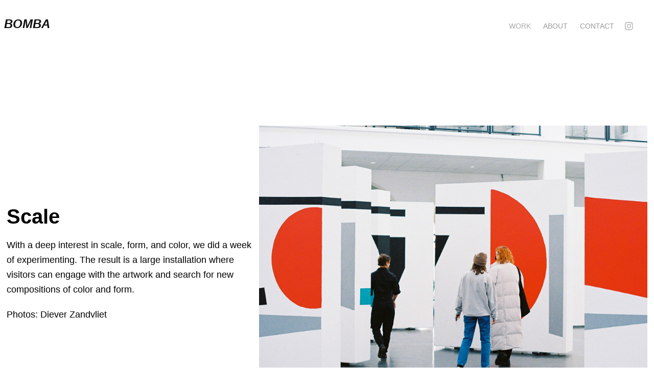

--- FILE ---
content_type: text/html; charset=utf-8
request_url: https://bombadesign.nl/scale
body_size: 5694
content:
<!DOCTYPE HTML>
<html lang="en-US">
<head>
  <meta charset="UTF-8" />
  <meta name="viewport" content="width=device-width, initial-scale=1" />
      <meta name="twitter:card"  content="summary_large_image" />
      <meta name="twitter:site"  content="@AdobePortfolio" />
      <meta  property="og:title" content="Bomba Design - Scale" />
      <meta  property="og:image" content="https://cdn.myportfolio.com/70f00551-2e9e-4e48-95c9-cf1f32f9b321/5d54c930-35b5-4960-a6b9-129c176e9cbc_rwc_148x0x1820x1423x1820.JPG?h=f890684356c422896d79f25a2112c00a" />
      <link rel="icon" href="[data-uri]"  />
        <link rel="apple-touch-icon" href="https://cdn.myportfolio.com/70f00551-2e9e-4e48-95c9-cf1f32f9b321/7a16c64e-f826-4483-abb3-f51f21ae5fc6_carw_1x1x180.jpg?h=07ecaf544282af9623002919e0f75aa5" />
      <link rel="stylesheet" href="/dist/css/main.css" type="text/css" />
      <link rel="stylesheet" href="https://cdn.myportfolio.com/70f00551-2e9e-4e48-95c9-cf1f32f9b321/d56d67ca32cff6dd7b9011867f714a971768413333.css?h=2b9a1ada464b8217b6a46e6e0050e758" type="text/css" />
    <link rel="canonical" href="https://bombadesign.nl/scale" />
      <title>Bomba Design - Scale</title>
    <script type="text/javascript" src="//use.typekit.net/ik/[base64].js?cb=35f77bfb8b50944859ea3d3804e7194e7a3173fb" async onload="
    try {
      window.Typekit.load();
    } catch (e) {
      console.warn('Typekit not loaded.');
    }
    "></script>
</head>
  <body class="transition-enabled">  <div class='page-background-video page-background-video-with-panel'>
  </div>
  <div class="js-responsive-nav">
    <div class="responsive-nav has-social">
      <div class="close-responsive-click-area js-close-responsive-nav">
        <div class="close-responsive-button"></div>
      </div>
          <div class="nav-container">
            <nav data-hover-hint="nav">
                <div class="gallery-title"><a href="/work" >Work</a></div>
      <div class="page-title">
        <a href="/about" >About</a>
      </div>
      <div class="page-title">
        <a href="/contact" >Contact</a>
      </div>
                <div class="social pf-nav-social" data-hover-hint="navSocialIcons">
                  <ul>
                          <li>
                            <a href="https://www.instagram.com/bomba_____________/" target="_blank">
                              <svg version="1.1" id="Layer_1" xmlns="http://www.w3.org/2000/svg" xmlns:xlink="http://www.w3.org/1999/xlink" viewBox="0 0 30 24" style="enable-background:new 0 0 30 24;" xml:space="preserve" class="icon">
                              <g>
                                <path d="M15,5.4c2.1,0,2.4,0,3.2,0c0.8,0,1.2,0.2,1.5,0.3c0.4,0.1,0.6,0.3,0.9,0.6c0.3,0.3,0.5,0.5,0.6,0.9
                                  c0.1,0.3,0.2,0.7,0.3,1.5c0,0.8,0,1.1,0,3.2s0,2.4,0,3.2c0,0.8-0.2,1.2-0.3,1.5c-0.1,0.4-0.3,0.6-0.6,0.9c-0.3,0.3-0.5,0.5-0.9,0.6
                                  c-0.3,0.1-0.7,0.2-1.5,0.3c-0.8,0-1.1,0-3.2,0s-2.4,0-3.2,0c-0.8,0-1.2-0.2-1.5-0.3c-0.4-0.1-0.6-0.3-0.9-0.6
                                  c-0.3-0.3-0.5-0.5-0.6-0.9c-0.1-0.3-0.2-0.7-0.3-1.5c0-0.8,0-1.1,0-3.2s0-2.4,0-3.2c0-0.8,0.2-1.2,0.3-1.5c0.1-0.4,0.3-0.6,0.6-0.9
                                  c0.3-0.3,0.5-0.5,0.9-0.6c0.3-0.1,0.7-0.2,1.5-0.3C12.6,5.4,12.9,5.4,15,5.4 M15,4c-2.2,0-2.4,0-3.3,0c-0.9,0-1.4,0.2-1.9,0.4
                                  c-0.5,0.2-1,0.5-1.4,0.9C7.9,5.8,7.6,6.2,7.4,6.8C7.2,7.3,7.1,7.9,7,8.7C7,9.6,7,9.8,7,12s0,2.4,0,3.3c0,0.9,0.2,1.4,0.4,1.9
                                  c0.2,0.5,0.5,1,0.9,1.4c0.4,0.4,0.9,0.7,1.4,0.9c0.5,0.2,1.1,0.3,1.9,0.4c0.9,0,1.1,0,3.3,0s2.4,0,3.3,0c0.9,0,1.4-0.2,1.9-0.4
                                  c0.5-0.2,1-0.5,1.4-0.9c0.4-0.4,0.7-0.9,0.9-1.4c0.2-0.5,0.3-1.1,0.4-1.9c0-0.9,0-1.1,0-3.3s0-2.4,0-3.3c0-0.9-0.2-1.4-0.4-1.9
                                  c-0.2-0.5-0.5-1-0.9-1.4c-0.4-0.4-0.9-0.7-1.4-0.9c-0.5-0.2-1.1-0.3-1.9-0.4C17.4,4,17.2,4,15,4L15,4L15,4z"/>
                                <path d="M15,7.9c-2.3,0-4.1,1.8-4.1,4.1s1.8,4.1,4.1,4.1s4.1-1.8,4.1-4.1S17.3,7.9,15,7.9L15,7.9z M15,14.7c-1.5,0-2.7-1.2-2.7-2.7
                                  c0-1.5,1.2-2.7,2.7-2.7s2.7,1.2,2.7,2.7C17.7,13.5,16.5,14.7,15,14.7L15,14.7z"/>
                                <path d="M20.2,7.7c0,0.5-0.4,1-1,1s-1-0.4-1-1s0.4-1,1-1S20.2,7.2,20.2,7.7L20.2,7.7z"/>
                              </g>
                              </svg>
                            </a>
                          </li>
                  </ul>
                </div>
            </nav>
          </div>
    </div>
  </div>
  <div class="site-wrap cfix js-site-wrap">
    <div class="site-container">
      <div class="site-content e2e-site-content">
        <header class="site-header">
          <div class="logo-container">
              <div class="logo-wrap" data-hover-hint="logo">
                    <div class="logo e2e-site-logo-text logo-text  ">
      <a href="/work" class="preserve-whitespace">Bomba </a>

</div>
              </div>
  <div class="hamburger-click-area js-hamburger">
    <div class="hamburger">
      <i></i>
      <i></i>
      <i></i>
    </div>
  </div>
          </div>
              <div class="nav-container">
                <nav data-hover-hint="nav">
                <div class="gallery-title"><a href="/work" >Work</a></div>
      <div class="page-title">
        <a href="/about" >About</a>
      </div>
      <div class="page-title">
        <a href="/contact" >Contact</a>
      </div>
                    <div class="social pf-nav-social" data-hover-hint="navSocialIcons">
                      <ul>
                              <li>
                                <a href="https://www.instagram.com/bomba_____________/" target="_blank">
                                  <svg version="1.1" id="Layer_1" xmlns="http://www.w3.org/2000/svg" xmlns:xlink="http://www.w3.org/1999/xlink" viewBox="0 0 30 24" style="enable-background:new 0 0 30 24;" xml:space="preserve" class="icon">
                                  <g>
                                    <path d="M15,5.4c2.1,0,2.4,0,3.2,0c0.8,0,1.2,0.2,1.5,0.3c0.4,0.1,0.6,0.3,0.9,0.6c0.3,0.3,0.5,0.5,0.6,0.9
                                      c0.1,0.3,0.2,0.7,0.3,1.5c0,0.8,0,1.1,0,3.2s0,2.4,0,3.2c0,0.8-0.2,1.2-0.3,1.5c-0.1,0.4-0.3,0.6-0.6,0.9c-0.3,0.3-0.5,0.5-0.9,0.6
                                      c-0.3,0.1-0.7,0.2-1.5,0.3c-0.8,0-1.1,0-3.2,0s-2.4,0-3.2,0c-0.8,0-1.2-0.2-1.5-0.3c-0.4-0.1-0.6-0.3-0.9-0.6
                                      c-0.3-0.3-0.5-0.5-0.6-0.9c-0.1-0.3-0.2-0.7-0.3-1.5c0-0.8,0-1.1,0-3.2s0-2.4,0-3.2c0-0.8,0.2-1.2,0.3-1.5c0.1-0.4,0.3-0.6,0.6-0.9
                                      c0.3-0.3,0.5-0.5,0.9-0.6c0.3-0.1,0.7-0.2,1.5-0.3C12.6,5.4,12.9,5.4,15,5.4 M15,4c-2.2,0-2.4,0-3.3,0c-0.9,0-1.4,0.2-1.9,0.4
                                      c-0.5,0.2-1,0.5-1.4,0.9C7.9,5.8,7.6,6.2,7.4,6.8C7.2,7.3,7.1,7.9,7,8.7C7,9.6,7,9.8,7,12s0,2.4,0,3.3c0,0.9,0.2,1.4,0.4,1.9
                                      c0.2,0.5,0.5,1,0.9,1.4c0.4,0.4,0.9,0.7,1.4,0.9c0.5,0.2,1.1,0.3,1.9,0.4c0.9,0,1.1,0,3.3,0s2.4,0,3.3,0c0.9,0,1.4-0.2,1.9-0.4
                                      c0.5-0.2,1-0.5,1.4-0.9c0.4-0.4,0.7-0.9,0.9-1.4c0.2-0.5,0.3-1.1,0.4-1.9c0-0.9,0-1.1,0-3.3s0-2.4,0-3.3c0-0.9-0.2-1.4-0.4-1.9
                                      c-0.2-0.5-0.5-1-0.9-1.4c-0.4-0.4-0.9-0.7-1.4-0.9c-0.5-0.2-1.1-0.3-1.9-0.4C17.4,4,17.2,4,15,4L15,4L15,4z"/>
                                    <path d="M15,7.9c-2.3,0-4.1,1.8-4.1,4.1s1.8,4.1,4.1,4.1s4.1-1.8,4.1-4.1S17.3,7.9,15,7.9L15,7.9z M15,14.7c-1.5,0-2.7-1.2-2.7-2.7
                                      c0-1.5,1.2-2.7,2.7-2.7s2.7,1.2,2.7,2.7C17.7,13.5,16.5,14.7,15,14.7L15,14.7z"/>
                                    <path d="M20.2,7.7c0,0.5-0.4,1-1,1s-1-0.4-1-1s0.4-1,1-1S20.2,7.2,20.2,7.7L20.2,7.7z"/>
                                  </g>
                                  </svg>
                                </a>
                              </li>
                      </ul>
                    </div>
                </nav>
              </div>
        </header>
        <main>
  <div class="page-container" data-context="page.page.container" data-hover-hint="pageContainer">
    <section class="page standard-modules">
        <header class="page-header content" data-context="pages" data-identity="id:p689b186c690be3ba4000fb50d973e567b02d0800deadc0c66b3c9" data-hover-hint="pageHeader" data-hover-hint-id="p689b186c690be3ba4000fb50d973e567b02d0800deadc0c66b3c9">
        </header>
      <div class="page-content js-page-content" data-context="pages" data-identity="id:p689b186c690be3ba4000fb50d973e567b02d0800deadc0c66b3c9">
        <div id="project-canvas" class="js-project-modules modules content">
          <div id="project-modules">
              
              
              
              
              
              
              
              
              
              <div class="project-module module tree project-module-tree js-js-project-module e2e-site-project-module-tree" >
  <div class="tree-wrapper valign-top">
      <div class="tree-child-wrapper" style="flex: 39">
        
        
        
        
        
        <div class="project-module module text project-module-text align- js-project-module e2e-site-project-module-text">
  <div class="rich-text js-text-editable module-text"><div><br></div><div><br></div><div><br></div><div><span class="bold"><span style="font-size:40px;" class="texteditor-inline-fontsize"><span style="color:#000000;" class="texteditor-inline-color">Scale</span></span></span></div><div><span class="texteditor-inline-fontsize" style="font-size:18px;"><span style="color:#000000;" class="texteditor-inline-color">With a deep interest in scale, form, and color, we did a week of experimenting. The result is a large installation where visitors can engage with the artwork and search for new compositions of color and form. ​​​​​​​</span></span></div><div><span class="texteditor-inline-fontsize" style="font-size:18px;"><span style="color:#000000;" class="texteditor-inline-color">Photos: Diever Zandvliet</span></span></div></div>
</div>

        
        
        
      </div>
      <div class="tree-child-wrapper" style="flex: 61">
        
        <div class="project-module module image project-module-image js-js-project-module"  style="padding-top: px;
padding-bottom: px;
">

  

  
     <div class="js-lightbox" data-src="https://cdn.myportfolio.com/70f00551-2e9e-4e48-95c9-cf1f32f9b321/43ee5c79-cf7e-4112-9231-e4a1eb6adaec.JPG?h=409db37556d059f09a12797f08052cb4">
           <img
             class="js-lazy e2e-site-project-module-image"
             src="[data-uri]"
             data-src="https://cdn.myportfolio.com/70f00551-2e9e-4e48-95c9-cf1f32f9b321/43ee5c79-cf7e-4112-9231-e4a1eb6adaec_rw_1920.JPG?h=156f68930bf426828ddbe0bba91369f7"
             data-srcset="https://cdn.myportfolio.com/70f00551-2e9e-4e48-95c9-cf1f32f9b321/43ee5c79-cf7e-4112-9231-e4a1eb6adaec_rw_600.JPG?h=ee19569b503b855ed024accdcf24ae10 600w,https://cdn.myportfolio.com/70f00551-2e9e-4e48-95c9-cf1f32f9b321/43ee5c79-cf7e-4112-9231-e4a1eb6adaec_rw_1200.JPG?h=0570c1a453f9f36cc325c27169236a07 1200w,https://cdn.myportfolio.com/70f00551-2e9e-4e48-95c9-cf1f32f9b321/43ee5c79-cf7e-4112-9231-e4a1eb6adaec_rw_1920.JPG?h=156f68930bf426828ddbe0bba91369f7 1920w,"
             data-sizes="(max-width: 1920px) 100vw, 1920px"
             width="1920"
             height="0"
             style="padding-bottom: 67.33%; background: rgba(0, 0, 0, 0.03)"
             
           >
     </div>
  

</div>

        
        
        
        
        
        
        
      </div>
  </div>
</div>

              
              
              
              
              
              
              
              <div class="project-module module media_collection project-module-media_collection" data-id="m68a73827ac9d7b585ecfb8b490d405d48eac0b4c1d5c37e6008d4"  style="padding-top: px;
padding-bottom: px;
">
  <div class="grid--main js-grid-main" data-grid-max-images="  2
">
    <div class="grid__item-container js-grid-item-container" data-flex-grow="385.95096090126" style="width:385.95096090126px; flex-grow:385.95096090126;" data-width="1920" data-height="1293">
      <script type="text/html" class="js-lightbox-slide-content">
        <div class="grid__image-wrapper">
          <img src="https://cdn.myportfolio.com/70f00551-2e9e-4e48-95c9-cf1f32f9b321/7f11901b-7422-4a6f-8959-453a91a89adc_rw_1920.JPG?h=b4339b56e804bd02bff592737c630490" srcset="https://cdn.myportfolio.com/70f00551-2e9e-4e48-95c9-cf1f32f9b321/7f11901b-7422-4a6f-8959-453a91a89adc_rw_600.JPG?h=69e9f25c3c2815d5d15fc53157e31acd 600w,https://cdn.myportfolio.com/70f00551-2e9e-4e48-95c9-cf1f32f9b321/7f11901b-7422-4a6f-8959-453a91a89adc_rw_1200.JPG?h=08a88e2fa9bd2bbc033e3e700a606cc0 1200w,https://cdn.myportfolio.com/70f00551-2e9e-4e48-95c9-cf1f32f9b321/7f11901b-7422-4a6f-8959-453a91a89adc_rw_1920.JPG?h=b4339b56e804bd02bff592737c630490 1920w,"  sizes="(max-width: 1920px) 100vw, 1920px">
        <div>
      </script>
      <img
        class="grid__item-image js-grid__item-image grid__item-image-lazy js-lazy"
        src="[data-uri]"
        
        data-src="https://cdn.myportfolio.com/70f00551-2e9e-4e48-95c9-cf1f32f9b321/7f11901b-7422-4a6f-8959-453a91a89adc_rw_1920.JPG?h=b4339b56e804bd02bff592737c630490"
        data-srcset="https://cdn.myportfolio.com/70f00551-2e9e-4e48-95c9-cf1f32f9b321/7f11901b-7422-4a6f-8959-453a91a89adc_rw_600.JPG?h=69e9f25c3c2815d5d15fc53157e31acd 600w,https://cdn.myportfolio.com/70f00551-2e9e-4e48-95c9-cf1f32f9b321/7f11901b-7422-4a6f-8959-453a91a89adc_rw_1200.JPG?h=08a88e2fa9bd2bbc033e3e700a606cc0 1200w,https://cdn.myportfolio.com/70f00551-2e9e-4e48-95c9-cf1f32f9b321/7f11901b-7422-4a6f-8959-453a91a89adc_rw_1920.JPG?h=b4339b56e804bd02bff592737c630490 1920w,"
      >
      <span class="grid__item-filler" style="padding-bottom:67.366071428571%;"></span>
    </div>
    <div class="grid__item-container js-grid-item-container" data-flex-grow="385.92643051771" style="width:385.92643051771px; flex-grow:385.92643051771;" data-width="1920" data-height="1293">
      <script type="text/html" class="js-lightbox-slide-content">
        <div class="grid__image-wrapper">
          <img src="https://cdn.myportfolio.com/70f00551-2e9e-4e48-95c9-cf1f32f9b321/deb3932d-c49b-487e-9b12-31e217987ea8_rw_1920.JPG?h=bec911378c8b973cbe5b5f0462d21862" srcset="https://cdn.myportfolio.com/70f00551-2e9e-4e48-95c9-cf1f32f9b321/deb3932d-c49b-487e-9b12-31e217987ea8_rw_600.JPG?h=4408921b981408935746e89ff7349ca3 600w,https://cdn.myportfolio.com/70f00551-2e9e-4e48-95c9-cf1f32f9b321/deb3932d-c49b-487e-9b12-31e217987ea8_rw_1200.JPG?h=d0656a4d0de54fea1c5b2bd6e7402023 1200w,https://cdn.myportfolio.com/70f00551-2e9e-4e48-95c9-cf1f32f9b321/deb3932d-c49b-487e-9b12-31e217987ea8_rw_1920.JPG?h=bec911378c8b973cbe5b5f0462d21862 1920w,"  sizes="(max-width: 1920px) 100vw, 1920px">
        <div>
      </script>
      <img
        class="grid__item-image js-grid__item-image grid__item-image-lazy js-lazy"
        src="[data-uri]"
        
        data-src="https://cdn.myportfolio.com/70f00551-2e9e-4e48-95c9-cf1f32f9b321/deb3932d-c49b-487e-9b12-31e217987ea8_rw_1920.JPG?h=bec911378c8b973cbe5b5f0462d21862"
        data-srcset="https://cdn.myportfolio.com/70f00551-2e9e-4e48-95c9-cf1f32f9b321/deb3932d-c49b-487e-9b12-31e217987ea8_rw_600.JPG?h=4408921b981408935746e89ff7349ca3 600w,https://cdn.myportfolio.com/70f00551-2e9e-4e48-95c9-cf1f32f9b321/deb3932d-c49b-487e-9b12-31e217987ea8_rw_1200.JPG?h=d0656a4d0de54fea1c5b2bd6e7402023 1200w,https://cdn.myportfolio.com/70f00551-2e9e-4e48-95c9-cf1f32f9b321/deb3932d-c49b-487e-9b12-31e217987ea8_rw_1920.JPG?h=bec911378c8b973cbe5b5f0462d21862 1920w,"
      >
      <span class="grid__item-filler" style="padding-bottom:67.370353373107%;"></span>
    </div>
    <div class="grid__item-container js-grid-item-container" data-flex-grow="385.94031922276" style="width:385.94031922276px; flex-grow:385.94031922276;" data-width="1920" data-height="1293">
      <script type="text/html" class="js-lightbox-slide-content">
        <div class="grid__image-wrapper">
          <img src="https://cdn.myportfolio.com/70f00551-2e9e-4e48-95c9-cf1f32f9b321/1ca47dc0-36be-4b8a-b5ad-ba150e7b7e7d_rw_1920.JPG?h=b454f515b24fb1f4601602d086bb04bc" srcset="https://cdn.myportfolio.com/70f00551-2e9e-4e48-95c9-cf1f32f9b321/1ca47dc0-36be-4b8a-b5ad-ba150e7b7e7d_rw_600.JPG?h=dd5861b6d38aceb642c1976ea2511bd3 600w,https://cdn.myportfolio.com/70f00551-2e9e-4e48-95c9-cf1f32f9b321/1ca47dc0-36be-4b8a-b5ad-ba150e7b7e7d_rw_1200.JPG?h=3da00835af50f2a082e4b2e3bd65c918 1200w,https://cdn.myportfolio.com/70f00551-2e9e-4e48-95c9-cf1f32f9b321/1ca47dc0-36be-4b8a-b5ad-ba150e7b7e7d_rw_1920.JPG?h=b454f515b24fb1f4601602d086bb04bc 1920w,"  sizes="(max-width: 1920px) 100vw, 1920px">
        <div>
      </script>
      <img
        class="grid__item-image js-grid__item-image grid__item-image-lazy js-lazy"
        src="[data-uri]"
        
        data-src="https://cdn.myportfolio.com/70f00551-2e9e-4e48-95c9-cf1f32f9b321/1ca47dc0-36be-4b8a-b5ad-ba150e7b7e7d_rw_1920.JPG?h=b454f515b24fb1f4601602d086bb04bc"
        data-srcset="https://cdn.myportfolio.com/70f00551-2e9e-4e48-95c9-cf1f32f9b321/1ca47dc0-36be-4b8a-b5ad-ba150e7b7e7d_rw_600.JPG?h=dd5861b6d38aceb642c1976ea2511bd3 600w,https://cdn.myportfolio.com/70f00551-2e9e-4e48-95c9-cf1f32f9b321/1ca47dc0-36be-4b8a-b5ad-ba150e7b7e7d_rw_1200.JPG?h=3da00835af50f2a082e4b2e3bd65c918 1200w,https://cdn.myportfolio.com/70f00551-2e9e-4e48-95c9-cf1f32f9b321/1ca47dc0-36be-4b8a-b5ad-ba150e7b7e7d_rw_1920.JPG?h=b454f515b24fb1f4601602d086bb04bc 1920w,"
      >
      <span class="grid__item-filler" style="padding-bottom:67.367928938756%;"></span>
    </div>
    <div class="grid__item-container js-grid-item-container" data-flex-grow="385.95632031767" style="width:385.95632031767px; flex-grow:385.95632031767;" data-width="1920" data-height="1293">
      <script type="text/html" class="js-lightbox-slide-content">
        <div class="grid__image-wrapper">
          <img src="https://cdn.myportfolio.com/70f00551-2e9e-4e48-95c9-cf1f32f9b321/1a92a5d9-293a-4d16-b452-39d9733e6175_rw_1920.JPG?h=3b0a64a27ee7d6391f40e0924791c402" srcset="https://cdn.myportfolio.com/70f00551-2e9e-4e48-95c9-cf1f32f9b321/1a92a5d9-293a-4d16-b452-39d9733e6175_rw_600.JPG?h=eb7340724cc3a35d51b7ba16b08e83b4 600w,https://cdn.myportfolio.com/70f00551-2e9e-4e48-95c9-cf1f32f9b321/1a92a5d9-293a-4d16-b452-39d9733e6175_rw_1200.JPG?h=391589d1b456fac2eef38eee6f8ee422 1200w,https://cdn.myportfolio.com/70f00551-2e9e-4e48-95c9-cf1f32f9b321/1a92a5d9-293a-4d16-b452-39d9733e6175_rw_1920.JPG?h=3b0a64a27ee7d6391f40e0924791c402 1920w,"  sizes="(max-width: 1920px) 100vw, 1920px">
        <div>
      </script>
      <img
        class="grid__item-image js-grid__item-image grid__item-image-lazy js-lazy"
        src="[data-uri]"
        
        data-src="https://cdn.myportfolio.com/70f00551-2e9e-4e48-95c9-cf1f32f9b321/1a92a5d9-293a-4d16-b452-39d9733e6175_rw_1920.JPG?h=3b0a64a27ee7d6391f40e0924791c402"
        data-srcset="https://cdn.myportfolio.com/70f00551-2e9e-4e48-95c9-cf1f32f9b321/1a92a5d9-293a-4d16-b452-39d9733e6175_rw_600.JPG?h=eb7340724cc3a35d51b7ba16b08e83b4 600w,https://cdn.myportfolio.com/70f00551-2e9e-4e48-95c9-cf1f32f9b321/1a92a5d9-293a-4d16-b452-39d9733e6175_rw_1200.JPG?h=391589d1b456fac2eef38eee6f8ee422 1200w,https://cdn.myportfolio.com/70f00551-2e9e-4e48-95c9-cf1f32f9b321/1a92a5d9-293a-4d16-b452-39d9733e6175_rw_1920.JPG?h=3b0a64a27ee7d6391f40e0924791c402 1920w,"
      >
      <span class="grid__item-filler" style="padding-bottom:67.3651359786%;"></span>
    </div>
    <div class="grid__item-container js-grid-item-container" data-flex-grow="386.01954397394" style="width:386.01954397394px; flex-grow:386.01954397394;" data-width="1920" data-height="1293">
      <script type="text/html" class="js-lightbox-slide-content">
        <div class="grid__image-wrapper">
          <img src="https://cdn.myportfolio.com/70f00551-2e9e-4e48-95c9-cf1f32f9b321/a81fa4ca-94cf-4659-98ff-72b1f027f787_rw_1920.JPG?h=c650cf9305e41a9b3ba53d70251890f5" srcset="https://cdn.myportfolio.com/70f00551-2e9e-4e48-95c9-cf1f32f9b321/a81fa4ca-94cf-4659-98ff-72b1f027f787_rw_600.JPG?h=866cac54435c5661c7084b11cc11323d 600w,https://cdn.myportfolio.com/70f00551-2e9e-4e48-95c9-cf1f32f9b321/a81fa4ca-94cf-4659-98ff-72b1f027f787_rw_1200.JPG?h=13ed405aa1a20a79d8c0f9c7c9180774 1200w,https://cdn.myportfolio.com/70f00551-2e9e-4e48-95c9-cf1f32f9b321/a81fa4ca-94cf-4659-98ff-72b1f027f787_rw_1920.JPG?h=c650cf9305e41a9b3ba53d70251890f5 1920w,"  sizes="(max-width: 1920px) 100vw, 1920px">
        <div>
      </script>
      <img
        class="grid__item-image js-grid__item-image grid__item-image-lazy js-lazy"
        src="[data-uri]"
        
        data-src="https://cdn.myportfolio.com/70f00551-2e9e-4e48-95c9-cf1f32f9b321/a81fa4ca-94cf-4659-98ff-72b1f027f787_rw_1920.JPG?h=c650cf9305e41a9b3ba53d70251890f5"
        data-srcset="https://cdn.myportfolio.com/70f00551-2e9e-4e48-95c9-cf1f32f9b321/a81fa4ca-94cf-4659-98ff-72b1f027f787_rw_600.JPG?h=866cac54435c5661c7084b11cc11323d 600w,https://cdn.myportfolio.com/70f00551-2e9e-4e48-95c9-cf1f32f9b321/a81fa4ca-94cf-4659-98ff-72b1f027f787_rw_1200.JPG?h=13ed405aa1a20a79d8c0f9c7c9180774 1200w,https://cdn.myportfolio.com/70f00551-2e9e-4e48-95c9-cf1f32f9b321/a81fa4ca-94cf-4659-98ff-72b1f027f787_rw_1920.JPG?h=c650cf9305e41a9b3ba53d70251890f5 1920w,"
      >
      <span class="grid__item-filler" style="padding-bottom:67.354102676613%;"></span>
    </div>
    <div class="grid__item-container js-grid-item-container" data-flex-grow="175.12066695919" style="width:175.12066695919px; flex-grow:175.12066695919;" data-width="1535" data-height="2279">
      <script type="text/html" class="js-lightbox-slide-content">
        <div class="grid__image-wrapper">
          <img src="https://cdn.myportfolio.com/70f00551-2e9e-4e48-95c9-cf1f32f9b321/db52b9f1-9d68-4adf-be0f-e899dcf4d784_rw_1920.JPG?h=eeabecd15cb4cdd8eb04bc921a17ebed" srcset="https://cdn.myportfolio.com/70f00551-2e9e-4e48-95c9-cf1f32f9b321/db52b9f1-9d68-4adf-be0f-e899dcf4d784_rw_600.JPG?h=dc962d281dbb23f51a3162535ef0be6b 600w,https://cdn.myportfolio.com/70f00551-2e9e-4e48-95c9-cf1f32f9b321/db52b9f1-9d68-4adf-be0f-e899dcf4d784_rw_1200.JPG?h=2e47d74cce90dab150f99f8afba9ef6e 1200w,https://cdn.myportfolio.com/70f00551-2e9e-4e48-95c9-cf1f32f9b321/db52b9f1-9d68-4adf-be0f-e899dcf4d784_rw_1920.JPG?h=eeabecd15cb4cdd8eb04bc921a17ebed 1535w,"  sizes="(max-width: 1535px) 100vw, 1535px">
        <div>
      </script>
      <img
        class="grid__item-image js-grid__item-image grid__item-image-lazy js-lazy"
        src="[data-uri]"
        
        data-src="https://cdn.myportfolio.com/70f00551-2e9e-4e48-95c9-cf1f32f9b321/db52b9f1-9d68-4adf-be0f-e899dcf4d784_rw_1920.JPG?h=eeabecd15cb4cdd8eb04bc921a17ebed"
        data-srcset="https://cdn.myportfolio.com/70f00551-2e9e-4e48-95c9-cf1f32f9b321/db52b9f1-9d68-4adf-be0f-e899dcf4d784_rw_600.JPG?h=dc962d281dbb23f51a3162535ef0be6b 600w,https://cdn.myportfolio.com/70f00551-2e9e-4e48-95c9-cf1f32f9b321/db52b9f1-9d68-4adf-be0f-e899dcf4d784_rw_1200.JPG?h=2e47d74cce90dab150f99f8afba9ef6e 1200w,https://cdn.myportfolio.com/70f00551-2e9e-4e48-95c9-cf1f32f9b321/db52b9f1-9d68-4adf-be0f-e899dcf4d784_rw_1920.JPG?h=eeabecd15cb4cdd8eb04bc921a17ebed 1535w,"
      >
      <span class="grid__item-filler" style="padding-bottom:148.46905537459%;"></span>
    </div>
    <div class="grid__item-container js-grid-item-container" data-flex-grow="385.95945945946" style="width:385.95945945946px; flex-grow:385.95945945946;" data-width="1920" data-height="1293">
      <script type="text/html" class="js-lightbox-slide-content">
        <div class="grid__image-wrapper">
          <img src="https://cdn.myportfolio.com/70f00551-2e9e-4e48-95c9-cf1f32f9b321/b874f581-9067-4722-a8e4-385aee6279ea_rw_1920.JPG?h=ee3afffe289ca1e302b89b11e77f924c" srcset="https://cdn.myportfolio.com/70f00551-2e9e-4e48-95c9-cf1f32f9b321/b874f581-9067-4722-a8e4-385aee6279ea_rw_600.JPG?h=5b99aceb39f6633d824730b2a9c3c566 600w,https://cdn.myportfolio.com/70f00551-2e9e-4e48-95c9-cf1f32f9b321/b874f581-9067-4722-a8e4-385aee6279ea_rw_1200.JPG?h=5d6c3fbb969e45b7281845f4a5fd694c 1200w,https://cdn.myportfolio.com/70f00551-2e9e-4e48-95c9-cf1f32f9b321/b874f581-9067-4722-a8e4-385aee6279ea_rw_1920.JPG?h=ee3afffe289ca1e302b89b11e77f924c 1920w,"  sizes="(max-width: 1920px) 100vw, 1920px">
        <div>
      </script>
      <img
        class="grid__item-image js-grid__item-image grid__item-image-lazy js-lazy"
        src="[data-uri]"
        
        data-src="https://cdn.myportfolio.com/70f00551-2e9e-4e48-95c9-cf1f32f9b321/b874f581-9067-4722-a8e4-385aee6279ea_rw_1920.JPG?h=ee3afffe289ca1e302b89b11e77f924c"
        data-srcset="https://cdn.myportfolio.com/70f00551-2e9e-4e48-95c9-cf1f32f9b321/b874f581-9067-4722-a8e4-385aee6279ea_rw_600.JPG?h=5b99aceb39f6633d824730b2a9c3c566 600w,https://cdn.myportfolio.com/70f00551-2e9e-4e48-95c9-cf1f32f9b321/b874f581-9067-4722-a8e4-385aee6279ea_rw_1200.JPG?h=5d6c3fbb969e45b7281845f4a5fd694c 1200w,https://cdn.myportfolio.com/70f00551-2e9e-4e48-95c9-cf1f32f9b321/b874f581-9067-4722-a8e4-385aee6279ea_rw_1920.JPG?h=ee3afffe289ca1e302b89b11e77f924c 1920w,"
      >
      <span class="grid__item-filler" style="padding-bottom:67.364588074647%;"></span>
    </div>
    <div class="grid__item-container js-grid-item-container" data-flex-grow="175.14692787177" style="width:175.14692787177px; flex-grow:175.14692787177;" data-width="1513" data-height="2246">
      <script type="text/html" class="js-lightbox-slide-content">
        <div class="grid__image-wrapper">
          <img src="https://cdn.myportfolio.com/70f00551-2e9e-4e48-95c9-cf1f32f9b321/b2eb018a-878d-4272-8771-742b16cf15bb_rw_1920.JPG?h=ae5a863a7b2f772c6a4db2c71600c54c" srcset="https://cdn.myportfolio.com/70f00551-2e9e-4e48-95c9-cf1f32f9b321/b2eb018a-878d-4272-8771-742b16cf15bb_rw_600.JPG?h=aad1664cfc4966112f787ac6819fadaa 600w,https://cdn.myportfolio.com/70f00551-2e9e-4e48-95c9-cf1f32f9b321/b2eb018a-878d-4272-8771-742b16cf15bb_rw_1200.JPG?h=a8b2e1a8334fa65cc3c76562b4a43bff 1200w,https://cdn.myportfolio.com/70f00551-2e9e-4e48-95c9-cf1f32f9b321/b2eb018a-878d-4272-8771-742b16cf15bb_rw_1920.JPG?h=ae5a863a7b2f772c6a4db2c71600c54c 1513w,"  sizes="(max-width: 1513px) 100vw, 1513px">
        <div>
      </script>
      <img
        class="grid__item-image js-grid__item-image grid__item-image-lazy js-lazy"
        src="[data-uri]"
        
        data-src="https://cdn.myportfolio.com/70f00551-2e9e-4e48-95c9-cf1f32f9b321/b2eb018a-878d-4272-8771-742b16cf15bb_rw_1920.JPG?h=ae5a863a7b2f772c6a4db2c71600c54c"
        data-srcset="https://cdn.myportfolio.com/70f00551-2e9e-4e48-95c9-cf1f32f9b321/b2eb018a-878d-4272-8771-742b16cf15bb_rw_600.JPG?h=aad1664cfc4966112f787ac6819fadaa 600w,https://cdn.myportfolio.com/70f00551-2e9e-4e48-95c9-cf1f32f9b321/b2eb018a-878d-4272-8771-742b16cf15bb_rw_1200.JPG?h=a8b2e1a8334fa65cc3c76562b4a43bff 1200w,https://cdn.myportfolio.com/70f00551-2e9e-4e48-95c9-cf1f32f9b321/b2eb018a-878d-4272-8771-742b16cf15bb_rw_1920.JPG?h=ae5a863a7b2f772c6a4db2c71600c54c 1513w,"
      >
      <span class="grid__item-filler" style="padding-bottom:148.44679444812%;"></span>
    </div>
    <div class="grid__item-container js-grid-item-container" data-flex-grow="386.01954397394" style="width:386.01954397394px; flex-grow:386.01954397394;" data-width="1920" data-height="1293">
      <script type="text/html" class="js-lightbox-slide-content">
        <div class="grid__image-wrapper">
          <img src="https://cdn.myportfolio.com/70f00551-2e9e-4e48-95c9-cf1f32f9b321/cc3347ee-3f31-411a-8814-e834355c3407_rw_1920.JPG?h=1d948168b03c655d6a315a1fa1ae0210" srcset="https://cdn.myportfolio.com/70f00551-2e9e-4e48-95c9-cf1f32f9b321/cc3347ee-3f31-411a-8814-e834355c3407_rw_600.JPG?h=c58b62e52a129e8ec565fcd91a3a3052 600w,https://cdn.myportfolio.com/70f00551-2e9e-4e48-95c9-cf1f32f9b321/cc3347ee-3f31-411a-8814-e834355c3407_rw_1200.JPG?h=d5e46a66bb519eb919df898ce6fe8aba 1200w,https://cdn.myportfolio.com/70f00551-2e9e-4e48-95c9-cf1f32f9b321/cc3347ee-3f31-411a-8814-e834355c3407_rw_1920.JPG?h=1d948168b03c655d6a315a1fa1ae0210 1920w,"  sizes="(max-width: 1920px) 100vw, 1920px">
        <div>
      </script>
      <img
        class="grid__item-image js-grid__item-image grid__item-image-lazy js-lazy"
        src="[data-uri]"
        
        data-src="https://cdn.myportfolio.com/70f00551-2e9e-4e48-95c9-cf1f32f9b321/cc3347ee-3f31-411a-8814-e834355c3407_rw_1920.JPG?h=1d948168b03c655d6a315a1fa1ae0210"
        data-srcset="https://cdn.myportfolio.com/70f00551-2e9e-4e48-95c9-cf1f32f9b321/cc3347ee-3f31-411a-8814-e834355c3407_rw_600.JPG?h=c58b62e52a129e8ec565fcd91a3a3052 600w,https://cdn.myportfolio.com/70f00551-2e9e-4e48-95c9-cf1f32f9b321/cc3347ee-3f31-411a-8814-e834355c3407_rw_1200.JPG?h=d5e46a66bb519eb919df898ce6fe8aba 1200w,https://cdn.myportfolio.com/70f00551-2e9e-4e48-95c9-cf1f32f9b321/cc3347ee-3f31-411a-8814-e834355c3407_rw_1920.JPG?h=1d948168b03c655d6a315a1fa1ae0210 1920w,"
      >
      <span class="grid__item-filler" style="padding-bottom:67.354102676613%;"></span>
    </div>
    <div class="js-grid-spacer"></div>
  </div>
</div>

              
              
          </div>
        </div>
      </div>
    </section>
        <section class="back-to-top" data-hover-hint="backToTop">
          <a href="#"><span class="arrow">&uarr;</span><span class="preserve-whitespace">Back to Top</span></a>
        </section>
        <a class="back-to-top-fixed js-back-to-top back-to-top-fixed-with-panel" data-hover-hint="backToTop" data-hover-hint-placement="top-start" href="#">
          <svg version="1.1" id="Layer_1" xmlns="http://www.w3.org/2000/svg" xmlns:xlink="http://www.w3.org/1999/xlink" x="0px" y="0px"
           viewBox="0 0 26 26" style="enable-background:new 0 0 26 26;" xml:space="preserve" class="icon icon-back-to-top">
          <g>
            <path d="M13.8,1.3L21.6,9c0.1,0.1,0.1,0.3,0.2,0.4c0.1,0.1,0.1,0.3,0.1,0.4s0,0.3-0.1,0.4c-0.1,0.1-0.1,0.3-0.3,0.4
              c-0.1,0.1-0.2,0.2-0.4,0.3c-0.2,0.1-0.3,0.1-0.4,0.1c-0.1,0-0.3,0-0.4-0.1c-0.2-0.1-0.3-0.2-0.4-0.3L14.2,5l0,19.1
              c0,0.2-0.1,0.3-0.1,0.5c0,0.1-0.1,0.3-0.3,0.4c-0.1,0.1-0.2,0.2-0.4,0.3c-0.1,0.1-0.3,0.1-0.5,0.1c-0.1,0-0.3,0-0.4-0.1
              c-0.1-0.1-0.3-0.1-0.4-0.3c-0.1-0.1-0.2-0.2-0.3-0.4c-0.1-0.1-0.1-0.3-0.1-0.5l0-19.1l-5.7,5.7C6,10.8,5.8,10.9,5.7,11
              c-0.1,0.1-0.3,0.1-0.4,0.1c-0.2,0-0.3,0-0.4-0.1c-0.1-0.1-0.3-0.2-0.4-0.3c-0.1-0.1-0.1-0.2-0.2-0.4C4.1,10.2,4,10.1,4.1,9.9
              c0-0.1,0-0.3,0.1-0.4c0-0.1,0.1-0.3,0.3-0.4l7.7-7.8c0.1,0,0.2-0.1,0.2-0.1c0,0,0.1-0.1,0.2-0.1c0.1,0,0.2,0,0.2-0.1
              c0.1,0,0.1,0,0.2,0c0,0,0.1,0,0.2,0c0.1,0,0.2,0,0.2,0.1c0.1,0,0.1,0.1,0.2,0.1C13.7,1.2,13.8,1.2,13.8,1.3z"/>
          </g>
          </svg>
        </a>
  </div>
              <footer class="site-footer" data-hover-hint="footer">
                <div class="footer-text">
                  Ⓒ Bomba 2026
                </div>
              </footer>
        </main>
      </div>
    </div>
  </div>
</body>
<script type="text/javascript">
  // fix for Safari's back/forward cache
  window.onpageshow = function(e) {
    if (e.persisted) { window.location.reload(); }
  };
</script>
  <script type="text/javascript">var __config__ = {"page_id":"p689b186c690be3ba4000fb50d973e567b02d0800deadc0c66b3c9","theme":{"name":"geometric"},"pageTransition":true,"linkTransition":true,"disableDownload":false,"localizedValidationMessages":{"required":"This field is required","Email":"This field must be a valid email address"},"lightbox":{"enabled":true,"color":{"opacity":0.94,"hex":"#fff"}},"cookie_banner":{"enabled":false}};</script>
  <script type="text/javascript" src="/site/translations?cb=35f77bfb8b50944859ea3d3804e7194e7a3173fb"></script>
  <script type="text/javascript" src="/dist/js/main.js?cb=35f77bfb8b50944859ea3d3804e7194e7a3173fb"></script>
</html>
